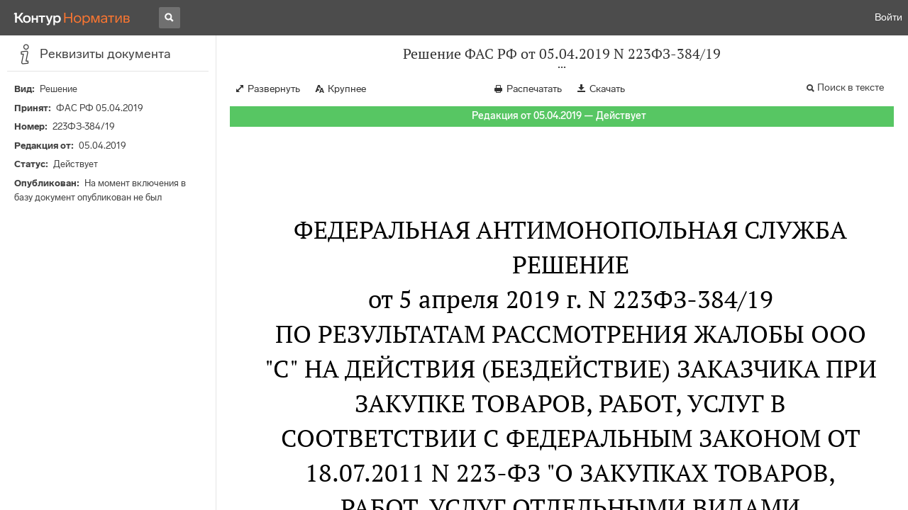

--- FILE ---
content_type: text/html; charset=utf-8
request_url: https://normativ.kontur.ru/document?moduleId=1&documentId=375230
body_size: 15757
content:


<!doctype html>
<html lang="ru" prefix="og: http://ogp.me/ns# article: http://ogp.me/ns/article#">
<head runat="server">
	<meta charset="utf-8">


<title>Решение ФАС РФ от 05.04.2019 N 223ФЗ-384/19 &mdash; Редакция от 05.04.2019 &mdash; Контур.Норматив</title>

	<meta name="description" content="Решение ФАС РФ от 05.04.2019 N 223ФЗ-384/19 о признании жалобы обоснованной: действия заказчика нарушают требования ч. 1 ст. 2 Федерального закона от 18.07.2011 N 223-ФЗ "О закупках товаров, работ, услуг отдельными видами юридических лиц" &mdash; Редакция от 05.04.2019 &mdash; с последними изменениями скачать на сайте Контур.Норматив" />

	<meta name="keywords" content="Решение ФАС РФ от 05.04.2019 N 223ФЗ-384/19"/>

	<link rel="canonical" href="https://normativ.kontur.ru/document?moduleId=1&documentId=375230" />

	<script type="application/ld+json">
		{  "@context": "http://schema.org",  "@type": "BreadcrumbList",  "itemListElement": [{"@type": "ListItem","position": 1,"item": {  "@id": "https://normativ.kontur.ru/?from=bc_fz",  "name": "Кодексы и Законы"}  }]}
	</script>


	<meta http-equiv="X-UA-Compatible" content="IE=edge">
	<meta name="viewport" content="width=device-width, initial-scale=1">

	
<script src="/theme/js/lib/sentry-7.106.1.min.js?550807483" crossorigin="anonymous"></script>
<script>
	Sentry.init({
		dsn: "https://1ba55aec74cf403a96b32cadeffe9d90@sentry.kontur.host/1023",
		environment: "prod",
		release: "561fedb94d34e223a46b1d0eb62981f07c373bd0",
		beforeSend: function(event) {
			event.fingerprint = ['{{ default }}', "prod"];

			return event;
		},
		tracesSampleRate: 0.1,
	});
	Sentry.setUser({
		id: null
	});
	Sentry.setTag("protocol", document.location.protocol);
	if (!Object.fromEntries) {
		Sentry.setTag("OldBrowser", "OldBrowser");
	}
</script>
	
<script src="https://metrika.kontur.ru/tracker/normativ.js"></script>
<script src="/theme/js/click-listener.js"></script>
<script>
	normativQueue = [];
	window.listenToClicks(function (trackData) {
		var action = [trackData.id, trackData.className, trackData.textContent].join(' ');
		normativQueue.push(['trackEvent', 'normativ-auto', action, null, JSON.stringify(trackData)]);
	});
</script>


	

<link rel="shortcut icon" type="image/x-icon" href="https://s.kontur.ru/common-v2/icons-products/normativ/favicon/favicon.ico">
<link rel="apple-touch-icon" sizes="120x120" href="/apple-touch-icon.png?v=3">
<link rel="icon" type="image/png" sizes="32x32" href="https://s.kontur.ru/common-v2/icons-products/normativ/favicon/normativ-favicon-32.png">
<link rel="icon" type="image/png" sizes="16x16" href="https://s.kontur.ru/common-v2/icons-products/normativ/favicon/normativ-favicon-16.png">

<link href="/theme/css/document.min.css?550807483" rel="stylesheet"/>
<link href="/theme/css/doc.min.css?550807483" rel="stylesheet"/>



<script type="text/javascript">
	(function() {
		var alreadyInited = window.currentAccountInfo != null;
		if (alreadyInited)
			return;

		var info = window.currentAccountInfo = {
			id: null,
			region: null,
			autoRegion: null,
			roles: "Guest",
			isExternUser: false,
			isDemoUser: false,
			isExpert: false,			
		};

		
	})();
</script>

	<script src="/theme/js/doc-page.min.js?550807483" type="text/javascript"></script>
	<script src="https://yastatic.net/es5-shims/0.0.2/es5-shims.min.js"></script>
	<script src="https://yastatic.net/share2/share.js"></script>

	

<script>
    var pageOptions = pageOptions || {};
    pageOptions.common = {"account":{"accountId":null,"portalUserId":null,"userName":null,"email":null,"newEmail":null,"emailApproved":null,"inn":null,"kpp":null,"phone":null,"orgName":null},"isFTest":false,"tokenInput":"\u003cinput name=\u0022__RequestVerificationToken\u0022 type=\u0022hidden\u0022 value=\u0022ppREMJ19AjZ4EZd68hZJWd8LCPXLCMZRGaHzH8zOPscp1QBoGo7Vkiw0DABwQwGkJkHlrbwLNHXiLkMeybajGlPo8paMA3WtBBgTgbSaWzVn0VIlO8DI7mcfsR2Y8HZtzfcAXg==\u0022 /\u003e"};
    window.microSessionId = "59a5bf5a-e803-4599-876a-c4fd105d76e0";
</script>
</head>
<body class="document   " id="document">
<div id="root"></div>
		<div id="OldBrowsersWarning" style="max-height: 66px;" data-tid="OldBrowsersWarning"></div>
<script>
	document.backendVersion =
		'561fedb94d34e223a46b1d0eb62981f07c373bd0';

	function mobileExpand() {
		var $body = $(document.body);
		if ($(window).width() < 800) {
			$body.addClass('is-mobile-view is-mobile-expanded');
			if ($body.hasClass('is-expanded')) {
				$body.removeClass('is-expanded').addClass('-is-expanded');
			}
		} else {
			$body.removeClass('is-mobile-view is-mobile-expanded');
			if ($body.hasClass('-is-expanded')) {
				$body.removeClass('-is-expanded').addClass('is-expanded');
			}
		}
	}

	mobileExpand();
	$(window).on('resize', mobileExpand);
</script>


<div class="l-main" id="document-area">
			<div class="l-aside">
				

<div class="sidebar" id="js-sidebar">
	<div class="sidebar-blocks">
			<div class="sidebar-block sidebar-info is-active" data-sidebar-block-type="info" style="bottom:0px;top:0px;">
				<div class="sidebar-block-title" data-clickable data-tid="SidebarBlockTitle">
					<span class="sidebar-block-title-icon">
						<span class="icon"></span>
					</span>
					<span class="sidebar-block-title-text">Реквизиты документа</span>
				</div>
				<div class="sidebar-block-content" id="js-sidebar-info-frame">
					

<div class="doc_info">
		<div class="doc_info-text dt-list_colon-separated">
			<dl><dt>Вид</dt><dd>Решение</dd>
<dt>Принят</dt><dd>ФАС РФ 05.04.2019</dd>
<dt>Номер</dt><dd>223ФЗ-384/19</dd>
<dt>Редакция от</dt><dd>05.04.2019</dd>
<dt>Статус</dt><dd>Действует</dd>
<dt>Опубликован</dt><dd>На момент включения в базу документ опубликован не был</dd>
</dl>
		</div>
</div>
				</div>
			</div>
	</div>
</div>

			</div>			
	<div class="l-content">
		<div class="doc_frame" id="js-doc-frame">
			<div class="doc_frame-scroll" id="js-doc-scroll-container">
				


<div class="l-container doc_header" id="js-doc-header">
	<div class="doc_header-wrapper">
		<div class="doc_header-container">
			<div class="doc_header-content">
				
<div class="doc_titlebar-wrapper">
	<div class="doc_titlebar" id="js-titlebar" data-clickable data-tid="DocTitlebar">
		<h1 class="doc_titlebar-title">Решение ФАС РФ от 05.04.2019 N 223ФЗ-384/19</h1>
			<div class="doc_titlebar-title-second">&quot;О признании жалобы обоснованной: действия заказчика нарушают требования ч. 1 ст. 2 Федерального закона от 18.07.2011 N 223-ФЗ &quot;О закупках товаров, работ, услуг отдельными видами юридических лиц&quot;&quot;</div>
			<div class="doc_titlebar-toggle"></div>
	</div>
</div>

				<div class="doc_toolbar-wrapper">
	<div class="doc_toolbar" id="js-doc-page-toolbar"></div>
</div>
				




	<div class="rev_info-wrapper">
		<div class="rev_info rev_info--current" id="js-revisions-info">
			<div class="rev_info-status" id="js-revisions-status" data-status="Actual" data-status-type="General"><b>Редакция от 05.04.2019 &mdash; Действует</b></div>
		</div>
	</div>
			</div>
		</div>
	</div>
</div>
				<div class="l-container doc_frame-container" id="js-doc-frame-container">
					<div class="doc_container fs-smaller" id="js-doc-container">
						<div class="doc_frame-page doc_frame-page--fst is-in-viewport" >
								<div class="doc_text lmml-1" id="js-doc-text">
										<div class="doc_text_part" id="js-doc-text-part">
											<div class="doc_text_part-content" id="js-doc-text-content-part" >
												<P class="dt-p" data-wi="0"><A NAME="l0"></A></P><H2 style="text-align: center" data-wi="0">ФЕДЕРАЛЬНАЯ АНТИМОНОПОЛЬНАЯ СЛУЖБА</H2><H2 style="text-align: center" data-wi="3">РЕШЕНИЕ <BR>от 5 апреля 2019 г. N 223ФЗ-384/19</H2><H2 style="text-align: center" data-wi="11">ПО РЕЗУЛЬТАТАМ РАССМОТРЕНИЯ ЖАЛОБЫ ООО &quot;С&quot; НА ДЕЙСТВИЯ (БЕЗДЕЙСТВИЕ) ЗАКАЗЧИКА ПРИ ЗАКУПКЕ ТОВАРОВ, РАБОТ, УСЛУГ В СООТВЕТСТВИИ С ФЕДЕРАЛЬНЫМ ЗАКОНОМ ОТ 18.07.2011 N 223-ФЗ &quot;О ЗАКУПКАХ ТОВАРОВ, РАБОТ, УСЛУГ ОТДЕЛЬНЫМИ ВИДАМИ ЮРИДИЧЕСКИХ ЛИЦ&quot;</H2><P class="dt-p" data-wi="44">Комиссия Федеральной антимонопольной службы по контролю в сфере закупок в составе:</P><P class="dt-p" data-wi="55">ведущего заседание Комиссии - заместителя начальника Управления контроля размещения государственного заказа Трутневой В.Ю.,<A NAME="l1"></A></P><P class="dt-p" data-wi="68">членов комиссии:</P><P class="dt-p" data-wi="70">заместителя начальника отдела проверок Управления контроля размещения государственного заказа Авдаляна А.В.,</P><P class="dt-p" data-wi="81">заместителя начальника отдела проверок Управления контроля размещения государственного заказа Гордюшкиной М.В.,</P><P class="dt-p" data-wi="92">заместителя начальника правового отдела Управления контроля размещения государственного заказа Прокофьевой Е.Д., (далее - Комиссия ФАС России),</P><P class="dt-p" data-wi="108">при участии представителей:<A NAME="l31"></A></P><P class="dt-p" data-wi="111">ООО &quot;С&quot;: Л. (доверенность от 03.04.2019 N 12),</P><P class="dt-p" data-wi="120">ПАО &quot;Т&quot;: С. (доверенность от 15.03.2017 N 94), С. (доверенность от 15.03.2017 N 94),<A NAME="l2"></A></P><P class="dt-p" data-wi="135">рассмотрев жалобу ООО &quot;С&quot; (далее - Заявитель) б/д б/н на действия (бездействие) заказчика ПАО &quot;Т&quot; при проведении конкурса в электронной форме на право заключения договора на поставку водного транспорта (катера рабочие) (извещение N 31907458295) в соответствии со <A HREF="/document?moduleId=1&amp;documentId=327366#l969" class="a" TARGET="_blank">статьей 18.1</A> Федерального закона от 26.07.2006 N 135-ФЗ &quot;О защите конкуренции&quot; (далее - Закон о защите конкуренции),</P><span class="dt-b"></span><P ALIGN=center data-wi="189">установила:</P><span class="dt-b"></span><P class="dt-p" data-wi="190">В ФАС России поступила жалоба ООО &quot;С&quot; (далее - Заявитель) б/д б/н на действия (бездействие) заказчика ПАО &quot;Т&quot; (далее - Заказчик) при проведении конкурса в электронной форме на право заключения договора на поставку водного транспорта (катера рабочие) (извещение N 31907458295) (далее - Конкурс, Жалоба).<A NAME="l3"></A></P><P class="dt-p" data-wi="234">Федеральный закон от 18.07.2011 N 223-ФЗ &quot;О закупках товаров, работ, услуг отдельными видами юридических лиц&quot; (далее - Закон о закупках) устанавливает общие принципы закупки товаров, работ, услуг и основные требования к закупке товаров, работ, услуг юридическими лицами, указанными в <A HREF="/document?moduleId=1&amp;documentId=325632#l5" class="a" TARGET="_blank">части 2</A> статьи 1 Закона о закупках.<A NAME="l32"></A></P><P class="dt-p" data-wi="280">Согласно <A HREF="/document?moduleId=1&amp;documentId=325632#l141" class="a" TARGET="_blank">части 1</A> статьи 2 Закона о закупках при закупке товаров, работ, услуг заказчики руководствуются <A HREF="/document?moduleId=1&amp;documentId=2672#l0" class="a" TARGET="_blank">Конституцией</A> Российской Федерации, Гражданским <A HREF="/document?moduleId=1&amp;documentId=325810#l0" class="a" TARGET="_blank">кодексом</A> Российской Федерации, Законом о закупках, другими федеральными законами, а также принятыми в соответствии с ними и утвержденными с учетом положений <A HREF="/document?moduleId=1&amp;documentId=325632#l333" class="a" TARGET="_blank">части 3</A> статьи 2 Закона о закупках правовыми актами, регламентирующими правила закупки.<A NAME="l4"></A></P><P class="dt-p" data-wi="332">В соответствии с <A HREF="/document?moduleId=1&amp;documentId=327366#l1257" class="a" TARGET="_blank">пунктом 1</A> части 1 статьи 18.1 Закона о защите конкуренции по правилам статьи 18.1 Закона о защите конкуренции антимонопольный орган рассматривает жалобы на действия (бездействие) юридического лица, организатора торгов, оператора электронной площадки, конкурсной комиссии или аукционной комиссии при организации и проведении торгов, заключении договоров по результатам торгов либо в случае, если торги, проведение которых является обязательным в соответствии с законодательством Российской Федерации, признаны несостоявшимися, а также при организации и проведении закупок в соответствии с <A HREF="/document?moduleId=1&amp;documentId=325632#l0" class="a" TARGET="_blank">Законом</A> о закупках.<A NAME="l33"></A><A NAME="l5"></A></P><P class="dt-p" data-wi="412">При этом в соответствии с <A HREF="/document?moduleId=1&amp;documentId=327366#l985" class="a" TARGET="_blank">частью 17</A> статьи 18.1 Закона о защите конкуренции при рассмотрении жалобы по существу комиссия антимонопольного органа рассматривает обжалуемые акты и (или) действия (бездействие) организатора торгов, оператора электронной площадки, конкурсной или аукционной комиссии, уполномоченного органа и (или) организации, осуществляющей эксплуатацию сетей.<A NAME="l34"></A><A NAME="l6"></A></P><P class="dt-p" data-wi="457">Закупочная деятельность Заказчика регламентируется Положением о закупке товаров, работ, услуг ПАО &quot;Т&quot;, утвержденным решением Совета директоров ПАО &quot;Т&quot; от 14.09.2016 (протокол N 16) (далее - Положение о закупке).</P><P class="dt-p" data-wi="486">В соответствии с <A HREF="/document?moduleId=1&amp;documentId=325632#l157" class="a" TARGET="_blank">частью 5</A> статьи 4 Закона о закупках при осуществлении закупки, за исключением закупки у единственного поставщика (исполнителя, подрядчика) и конкурентной закупки, осуществляемой закрытым способом, в единой информационной системе размещаются информация о закупке, в том числе извещение об осуществлении конкурентной закупки, документация о конкурентной закупке, за исключением запроса котировок, проект договора, являющийся неотъемлемой частью извещения об осуществлении конкурентной закупки и документации о конкурентной закупке, изменения, внесенные в эти извещение и документацию, разъяснения этой документации, протоколы, составляемые в ходе осуществления закупки, итоговый протокол, а также иная информация, размещение которой в единой информационной системе предусмотрено настоящим Федеральным законом и положением о закупке, за исключением случаев, предусмотренных частями <A HREF="/document?moduleId=1&amp;documentId=325632#l153" class="a" TARGET="_blank">15</A> и <A HREF="/document?moduleId=1&amp;documentId=325632#l353" class="a" TARGET="_blank">16</A> статьи 4 Закона о закупках.<A NAME="l35"></A><A NAME="l7"></A><A NAME="l36"></A><A NAME="l8"></A></P><P class="dt-p" data-wi="601">В соответствии с извещениями об осуществлении закупок, документацией о закупках, протоколами, составленными при определении поставщика (подрядчика, исполнителя):</P><P class="dt-p dt-m1" data-wi="618"><span class="dt-m">1.</span> Извещения о проведении Конкурса, закупочная документация (далее - Извещение, Документация) размещены в ЕИС - 28.01.2019;</P><P class="dt-p dt-m1" data-wi="634"><span class="dt-m">2.</span> Дата окончания подачи заявок - 15.02.2019</P><P class="dt-p dt-m1" data-wi="641"><span class="dt-m">3.</span> Дата рассмотрения заявок - 18.02.2019;</P><P class="dt-p dt-m1" data-wi="647"><span class="dt-m">4.</span> Дата подведения итогов Конкурса - 20.03.2019;<A NAME="l37"></A></P><P class="dt-p dt-m1" data-wi="654"><span class="dt-m">5.</span> на участие в Конкурсе подано 8 заявок, признанные соответствующими требованиям Документации.</P><P class="dt-p" data-wi="666">В ходе заседания 04.04.2019 Комиссией ФАС России в целях полного и всестороннего рассмотрения жалобы Заявителя объявлен перерыв до 05.04.2019.<A NAME="l9"></A></P><P class="dt-p" data-wi="685"><A HREF="/document?moduleId=1&amp;documentId=325632#l198" class="a" TARGET="_blank">Частью 10</A> статьи 3 Закона о закупках предусмотрен ряд случаев, позволяющих участникам закупок обжаловать в антимонопольный орган в порядке, установленном таким органом, действия (бездействие) заказчика при закупках товаров, работ, услуг, в том числе осуществление заказчиком закупки с нарушением требований настоящего Федерального закона и (или) порядка подготовки и (или) осуществления закупки, содержащегося в утвержденном и размещенном в единой информационной системе положении о закупке такого заказчика.<A NAME="l38"></A></P><P class="dt-p" data-wi="749">Из Жалобы следует, что при проведении Конкурса Заказчиком нарушены положения <A HREF="/document?moduleId=1&amp;documentId=325632#l0" class="a" TARGET="_blank">Закона</A> о закупках, а именно Заказчиком ненадлежащим образом проведена оценка заявки Заявителя по критерию &quot;Надежность и репутация участников конкурса&quot;.<A NAME="l10"></A></P><P class="dt-p" data-wi="779">Представители Заказчика с доводом Жалобы не согласились и сообщили, что при проведении Конкурса Заказчик действовал в соответствии с требованиями законодательства Российской Федерации, Положением о закупке и Документацией.</P><P class="dt-p" data-wi="806">Комиссией ФАС России установлено, что Жалоба Заявителя содержит основания, предусмотренные <A HREF="/document?moduleId=1&amp;documentId=325632#l198" class="a" TARGET="_blank">частью 10</A> статьи 3 Закона о закупках, следовательно, подлежит рассмотрению в порядке <A HREF="/document?moduleId=1&amp;documentId=327366#l969" class="a" TARGET="_blank">статьи 18.1</A> Закона о защите конкуренции.<A NAME="l39"></A></P><P class="dt-p" data-wi="834">Рассмотрев представленные материалы, выслушав пояснения представителей Заявителя, Заказчика, Комиссия ФАС России установила следующее.<A NAME="l11"></A></P><P class="dt-p dt-m1" data-wi="847"><span class="dt-m">1.</span> Согласно доводу Жалобы Заказчиком ненадлежащим образом проведена оценка заявки Заявителя по критерию &quot;Надежность и репутация участников конкурса&quot;.</P><P class="dt-p" data-wi="866"><A HREF="/document?moduleId=1&amp;documentId=325632#l189" class="a" TARGET="_blank">Часть 6</A> статьи 3 Закона о закупках регламентирует, что заказчик определяет требования к участникам закупки в соответствии с положением о закупке, при этом не допускается предъявлять к участникам закупки, к закупаемым товарам, работам, услугам, а также к условиям исполнения договора требования и осуществлять оценку и сопоставление заявок на участие в закупке по критериям и в порядке, которые не указаны в документации о закупке. Требования, предъявляемые к участникам закупки, к закупаемым товарам, работам, услугам, а также к условиям исполнения договора, критерии и порядок оценки и сопоставления заявок на участие в закупке, установленные заказчиком, применяются в равной степени ко всем участникам закупки, к предлагаемым ими товарам, работам, услугам, к условиям исполнения договора.<A NAME="l12"></A><A NAME="l40"></A></P><P class="dt-p" data-wi="976">Согласно пунктам <A HREF="/document?moduleId=1&amp;documentId=325632#l638" class="a" TARGET="_blank">13</A>, <A HREF="/document?moduleId=1&amp;documentId=325632#l638" class="a" TARGET="_blank">14</A> части 10 статьи 4 Закона о закупках, в документации о конкурентной закупке должны быть указаны, в том числе критерии оценки и сопоставления заявок на участие в такой закупке, а также порядок оценки и сопоставления заявок на участие в такой закупке.<A NAME="l13"></A></P><P class="dt-p" data-wi="1021">В соответствии с пунктом 13 Инструкции для участника закупки, оценка и сопоставление заявок на участие в закупке осуществляются в соответствии с критериями, установленными порядком оценки, являющимся неотъемлемой частью Документации.</P><P class="dt-p" data-wi="1050">Согласно пункту 1.4 порядка и критериев оценки и сопоставления заявок на участие в закупке, оценка квалификационно-технической части участников закупки проводится, в том числе, по критерию &quot;Надежность и репутация участников закупки (Лист оценки N 2.6, 6)&quot;.<A NAME="l41"></A><A NAME="l14"></A></P><P class="dt-p" data-wi="1086">В соответствии с листом оценки N 2.6, для оценки и сопоставлении заявок, поданных на участие в закупке, Заказчиком установлены следующие подкритерии:</P><P class="dt-p" data-wi="1107">- Наличие неудовлетворенных претензионных требований от ПАО &quot;Т&quot; и ОСТ;</P><P class="dt-p" data-wi="1117">- Объем неудовлетворенных претензионных требований. Отношение стоимости поставок/работ с ПАО &quot;Т&quot; и ОСТ (среднеарифм. знач. за последние 3 отчетных периода, в рублях) к сумме неудовлетворенных претензионных требований (в рублях). При оценке проводимой экспертной комиссией ОСТ: Объем неудовлетворенных претензионных требований. Отношение стоимости поставок/работ с ОСТ - организатором закупки (среднеарифм. знач. за последние 3 отчетных периода, в рублях) к сумме неудовлетворенных претензионных требований (в рублях);<A NAME="l15"></A></P><P class="dt-p" data-wi="1180">- Наличие вступивших в законную силу неисполненных судебных решений об удовлетворении (в полном объеме, частично) исковых требований (имущественного или неимущественного характера), по которым участник закупки выступал ответчиком перед ПАО &quot;Т&quot; либо ОСТ.<A NAME="l42"></A></P><P class="dt-p" data-wi="1212">За наличие у участника соответствующих неудовлетворенных претензионных требований из общего количества присвоенных баллов вычитается определенное листом оценки N 2.6 количество баллов.<A NAME="l16"></A></P><P class="dt-p" data-wi="1233">Вместе с тем, указанный порядок оценки не может быть применен в равной степени к участникам закупки, поскольку участник закупки, имеющий соответствующие неудовлетворенные претензионные требования с иным хозяйствующим субъектом (например, ОАО &quot;Р&quot;, ПАО &quot;Г&quot;, ПАО &quot;РО&quot; и др.), будет оценен без применения вышеуказанной таблицы, что не позволяет Заказчику выявить лучшее предложение среди участников закупки.<A NAME="l43"></A></P><P class="dt-p" data-wi="1288">Таким образом, в нарушение пунктов <A HREF="/document?moduleId=1&amp;documentId=325632#l638" class="a" TARGET="_blank">13</A>, <A HREF="/document?moduleId=1&amp;documentId=325632#l638" class="a" TARGET="_blank">14</A> части 10 статьи 4 Закона о закупках, Заказчиком в Документациях не установлены надлежащим образом критерии оценки и порядок оценки.<A NAME="l17"></A></P><P class="dt-p" data-wi="1315">Учитывая изложенное, Комиссия ФАС России приходит к выводу, что действия Заказчика, ненадлежащим образом установившего порядок и критерии оценки заявок участников закупки, который не позволяет присвоить участникам закупки максимальное количество баллов, а также оценившего заявку Заявителя по указанному критерию оценки, нарушают <A HREF="/document?moduleId=1&amp;documentId=325632#l189" class="a" TARGET="_blank">часть 6</A> статьи 3, пункты <A HREF="/document?moduleId=1&amp;documentId=325632#l638" class="a" TARGET="_blank">13</A>, <A HREF="/document?moduleId=1&amp;documentId=325632#l638" class="a" TARGET="_blank">14</A> части 10 статьи 4 Закона о закупках, что содержит признаки состава административного правонарушения, ответственность за совершение которого предусмотрена частью <A HREF="/document?moduleId=1&amp;documentId=332218#l11762" class="a" TARGET="_blank">7</A>, <A HREF="/document?moduleId=1&amp;documentId=332218#l11789" class="a" TARGET="_blank">8</A> статьи 7.32.3 Кодекса Российской Федерации об административных правонарушениях.<A NAME="l44"></A><A NAME="l18"></A></P><P class="dt-p" data-wi="1393">Вместе с тем, Комиссией ФАС России установлено, что выявленные нарушения на итоги проведения Конкурса не повлияли, поскольку при пересчете итогового рейтинга заявок участников Конкурса без учета показателя &quot;Надежность и репутация участников закупки&quot; итоговый рейтинг заявок не меняется.</P><P class="dt-p" data-wi="1430">При этом предметом обжалования являются, согласно Жалобам Заявителя, действия Заказчика, выразившиеся, в неправомерном осуществлении и проведении Заказчиком закупки с нарушением требований Закона о закупках, что является основанием обращения в ФАС России, закрепленным в <A HREF="/document?moduleId=1&amp;documentId=325632#l45" class="a" TARGET="_blank">пункте 1</A> части 10 статьи 3 Закона о закупках, в соответствии с которым антимонопольный орган осуществляет контроль за соблюдением Закона о закупках.<A NAME="l45"></A><A NAME="l19"></A></P><P class="dt-p" data-wi="1485">На основании изложенного, Комиссией ФАС России выявлены следующие нарушения.</P><P class="dt-p dt-m1" data-wi="1494"><span class="dt-m">2.</span> В соответствии с пунктами 9.1.7 - 9.1.11 Инструкций для участника установлены, в том числе, следующие требования к участникам закупки об:</P><P class="dt-p dt-m2" data-wi="1515"><span class="dt-m">1)</span> отсутствии договоров, расторгнутых в течение 2-х лет с ПАО &quot;Т&quot; или организацией системы &quot;Т&quot;;<A NAME="l46"></A></P><P class="dt-p dt-m2" data-wi="1531"><span class="dt-m">2)</span> отсутствии в течение 2-х лет не предусмотренного договором письменного отказа со стороны участника закупки от исполнения обязательств по договору, заключенному с ПАО &quot;Т&quot; или организацией системы &quot;Т&quot;;<A NAME="l20"></A></P><P class="dt-p dt-m2" data-wi="1560"><span class="dt-m">3)</span> отсутствии у участника закупки перед ПАО &quot;Т&quot; либо организацией системы &quot;Т&quot; неисполненных просроченных более 30 дней договорных обязательств;</P><P class="dt-p dt-m2" data-wi="1579"><span class="dt-m">4)</span> отсутствии вступивших в законную силу неисполненных судебных решений об удовлетворении исковых требований, по которым участник закупки выступал ответчиком перед ПАО &quot;Т&quot; либо организацией системы &quot;Т&quot;.<A NAME="l47"></A></P><P class="dt-p" data-wi="1606">Вместе с тем, Комиссия ФАС России, изучив требования Документации, пришла к выводу, что указанные требования к участникам закупки являются излишними, поскольку соответствие участника закупки вышеназванным требованиям не влияет на возможность надлежащего исполнения таким участником обязательств по договору, заключаемому по результатам закупки.<A NAME="l21"></A></P><P class="dt-p" data-wi="1647">Кроме того, указанные требования не могут быть применены в равной степени к участникам закупки, поскольку участник закупки, имеющий соответствующие факты ненадлежащего исполнения обязательств по договорам, заключаемым с иным хозяйствующим субъектом (например ОАО &quot;Р&quot;, ПАО &quot;Г&quot;, ПАО &quot;АО&quot; и др.), может быть допущен к участию в закупке, в то время, как участник, имеющий соответствующие факты ненадлежащего исполнения обязательств по договорам, заключаемым с Заказчиком, подлежит отклонению.<A NAME="l48"></A><A NAME="l22"></A></P><P class="dt-p" data-wi="1713">Таким образом, действия Заказчика, установившего указанные положения Документации, ограничивают количество участников закупки, противоречат <A HREF="/document?moduleId=1&amp;documentId=325632#l27" class="a" TARGET="_blank">пункту 2</A> части 1 статьи 3 Закона о закупках, пункту 3.3 Положения о закупке и нарушают требования <A HREF="/document?moduleId=1&amp;documentId=325632#l141" class="a" TARGET="_blank">части 1</A> статьи 2 Закона о закупках.<A NAME="l49"></A></P><P class="dt-p dt-m1" data-wi="1750"><span class="dt-m">3.</span> В соответствии с пунктом 28 Извещения об осуществлении закупки, Заказчик вправе осуществить проверку всех участников закупки, с выездом в места их базирования, на предмет организационной и профессионально-технической готовности с оформлением соответствующих актов проверки до момента выбора победителя закупки.<A NAME="l23"></A></P><P class="dt-p" data-wi="1789">Вместе с тем, возможность участия в Конкурсе с учетом указанного положения Документации зависит от волеизъявления Заказчика, а также применение Заказчиком права осуществлять выездные проверки может применяться не в равной степени к участникам закупки, что ограничивает количество участников Конкурса.<A NAME="l50"></A></P><P class="dt-p" data-wi="1827">Кроме того, в Положении о закупке и Документации не установлен порядок проведения указанных проверок, что ставит возможность проведения или не проведения выездной проверки в отношении конкретного участника Конкурса в зависимость от решения Заказчика, которое может быть различным в отношении разных участников.<A NAME="l24"></A></P><P class="dt-p" data-wi="1868">Вместе с тем, препятствование участников осуществлению выездной проверки является основанием для отклонения заявок участников Конкурса. При этом, законодательством не установлена обязанность участника Конкурса допускать представителей Заказчика на территорию своей организации, а отказ в таком допуске не является подтверждением предоставления участником в составе заявки документов, содержащих недостоверную информацию.<A NAME="l51"></A><A NAME="l25"></A></P><P class="dt-p" data-wi="1915">Таким образом, действия Заказчика, установившего указанные положения Документации, ограничивают количество участников закупки, противоречат <A HREF="/document?moduleId=1&amp;documentId=325632#l27" class="a" TARGET="_blank">пункту 2</A> части 1 статьи 3 Закона о закупках, пункту 3.3 Положения о закупке и нарушают требования <A HREF="/document?moduleId=1&amp;documentId=325632#l141" class="a" TARGET="_blank">части 1</A> статьи 2 Закона о закупках.</P><P class="dt-p dt-m1" data-wi="1952"><span class="dt-m">4.</span> В соответствии с пунктом 15.6 Инструкций для участника закупки, победитель закупки обязан не позднее 3 (трех) рабочих дней со дня размещения в ЕИС итогового протокола, составленного по результатам закупки, предоставить в адрес организатора закупки сведения в отношении всей цепочки собственников участника закупки, включая бенефициаров (в том числе, конечных владельцев - физических лиц), а также о лицах, входящих в его органы по форме 10 &quot;Форма представления сведений о цепочке собственников, включая конечных, (в том числе бенефициаров), а также о лицах, входящих в органы участника закупки&quot;.<A NAME="l26"></A></P><P class="dt-p" data-wi="2038">При этом, в случае если участником Конкурса, с которым принято решение заключить договор, или его совладельцем является акционерное общество, акции которого свободно торгуются на рынке ценных бумаг, предоставление актуальных сведений в отношении всей цепочки собственников, включая бенефициаров (в том числе конечных), и о составе исполнительных органов, с подтверждением соответствующих документов, не представляется возможным, поскольку присутствует вероятность непредсказуемых изменений держателей акций.<A NAME="l52"></A><A NAME="l27"></A></P><P class="dt-p" data-wi="2098">Кроме того, представление сведений о своих владельцах, включая конечных бенефициаров, до заключения договора по итогам проведения закупки не влияет на исполнение обязательств по договору, а также не является подтверждением надлежащего исполнения обязательств по договору, заключаемому по результатам закупки.<A NAME="l53"></A></P><P class="dt-p" data-wi="2136">Таким образом, действия Заказчика, установившего указанные положения Документации, ограничивают количество участников закупки, противоречат <A HREF="/document?moduleId=1&amp;documentId=325632#l27" class="a" TARGET="_blank">пункту 2</A> части 1 статьи 3 Закона о закупках, пункту 3.3 Положения о закупке и нарушают требования <A HREF="/document?moduleId=1&amp;documentId=325632#l141" class="a" TARGET="_blank">части 1</A> статьи 2 Закона о закупках.<A NAME="l28"></A></P><P class="dt-p" data-wi="2173">Таким образом, в соответствии с <A HREF="/document?moduleId=1&amp;documentId=327366#l986" class="a" TARGET="_blank">частью 20</A> статьи 18.1 Закона о защите конкуренции, Комиссией ФАС России установлены иные не являющиеся предметом обжалования нарушения <A HREF="/document?moduleId=1&amp;documentId=325632#l0" class="a" TARGET="_blank">Закона</A> о закупках, в связи с чем принимает решение о необходимости выдачи предписания, направленного на устранение выявленных нарушений.<A NAME="l54"></A></P><P class="dt-p" data-wi="2214">На основании вышеизложенного и в соответствии с частями <A HREF="/document?moduleId=1&amp;documentId=327366#l985" class="a" TARGET="_blank">17</A>, <A HREF="/document?moduleId=1&amp;documentId=327366#l986" class="a" TARGET="_blank">20</A> статьи 18.1 Закона о защите конкуренции Комиссия ФАС России</P><span class="dt-b"></span><P ALIGN=center data-wi="2234">решила:</P><span class="dt-b"></span><P class="dt-p dt-m1" data-wi="2235"><span class="dt-m">1.</span> Признать жалобы ООО &quot;С&quot; (ИНН: &lt;...&gt;, ОГРН: &lt;...&gt;) б/д б/н на действия (бездействие) заказчика ПАО &quot;Т&quot; (ИНН: &lt;...&gt;, ОГРН: &lt;...&gt;) при проведении конкурса в электронной форме на право заключения договора на поставку водного транспорта (катера рабочие) (извещение N 31907458295) обоснованной.<A NAME="l29"></A></P><P class="dt-p dt-m1" data-wi="2280"><span class="dt-m">2.</span> Признать ПАО &quot;Т&quot; нарушившим <A HREF="/document?moduleId=1&amp;documentId=325632#l141" class="a" TARGET="_blank">часть 1</A> статьи 2, <A HREF="/document?moduleId=1&amp;documentId=325632#l189" class="a" TARGET="_blank">части 6</A> статьи 3, пункты <A HREF="/document?moduleId=1&amp;documentId=325632#l638" class="a" TARGET="_blank">13</A>, <A HREF="/document?moduleId=1&amp;documentId=325632#l638" class="a" TARGET="_blank">14</A> части 10 статьи 4 Федерального закона от 18.07.2011 N 223-ФЗ &quot;О закупках товаров, работ, услуг отдельными видами юридических лиц&quot;.</P><P class="dt-p dt-m1" data-wi="2317"><span class="dt-m">3.</span> Выдать ПАО &quot;Т&quot; обязательное к исполнению предписание, направленное на устранение выявленных нарушений, в соответствии с принятым решением от 05.04.2019 N 223ФЗ-384/19.<A NAME="l55"></A></P><P class="dt-p dt-m1" data-wi="2339"><span class="dt-m">4.</span> Передать соответствующему должностному лицу Управления контроля размещения государственного заказа ФАС России материалы дела от 05.04.2019 N 223ФЗ-384/19 для рассмотрения вопроса о возбуждении дела об административном правонарушении.<A NAME="l30"></A></P><P class="dt-p" data-wi="2366">Решение может быть обжаловано в арбитражный суд в течение трех месяцев со дня его вынесения.</P><span class="dt-b"></span><P ALIGN=right data-wi="2381"><I>Ведущий заседание Комиссии</I> <BR><I>ФАС России</I> <BR><I>В.Ю. ТРУТНЕВА</I></P><span class="dt-b"></span><P ALIGN=right data-wi="2388"><I>Члены Комиссии</I> <BR><I>ФАС России</I> <BR><I>А.В. АВДАЛЯН</I> <BR><I>М.В. ГОРДЮШКИНА</I> <BR><I>Е.Д. ПРОКОФЬЕВА</I> <BR><I>Х.В. ЦАКОЕВ</I></P>
											</div>
										</div>
								</div>
						</div>
					</div>
				</div>
			</div>
					<div class="hidden-container">
						<div class="selection-popup js-selection-popup hide" id="js-selection-popup">
							<div class="selection-popup-container">
								<button id="js-selection-print-btn" class="selection-popup-link">
									<span class="ficon">&#xe010;</span>
									Напечатать
								</button>
								<button id="js-selection-download-btn" class="selection-popup-link">
									<span class="ficon">&#xe015;</span>
									Скачать
								</button>
								<button id="js-selection-share-btn" class="selection-popup-link">
									<span class="ficon">&#xe062;</span>
									Поделиться ссылкой
								</button>
							</div>
							<span class="selection-popup-close" id="js-selection-popup-close" data-clickable data-tid="SelectionPopupClose"></span>
							<span class="selection-popup-arrow"><span class="selection-popup-arrow-inner"></span></span>
							<button class="selection-popup-stub"></button>
						</div>
					</div>
					<div id="infoPlaceRoot"></div>	
		</div>
	</div>
</div>

<iframe id="js-doc-download-frame" name="js-doc-download-frame" width="1" height="1" frameborder="0" src="" style="position:absolute;top:-1000px;left:-1000px;z-index:-1000;"></iframe>

<script>
	var pageOptions = pageOptions || {};

	pageOptions.documentUrl = "/document";
	pageOptions.rawSearchQuery = null, //что искать в документе

	(function(pageOptions) {
		var loadedAt = new Date().getTime();
		var options = {
			accountId:
				0,
			hasApprovedEmail:
				false,
			mailService: null,
			
			moduleId: 1,
			documentId: 375230,			
			baseTitle: "Решение ФАС РФ от 05.04.2019 N 223ФЗ-384/19",

			downloadUrl: '/rtf?moduleId=1&documentId=375230', //ссылка на скачивание
			isAttachmentAccessible: true,			
			isPrintable: true,
			printPageTitle: "Решение ФАС РФ от 05.04.2019 N 223ФЗ-384/19",
			
			isFavoritesAvailable: true,
			isAuthenticated: false,
			isInFavorites: false,
			favoritesUrl: "/personal/favourites",
			isPaidUser: false,
			
			hasContents: false,
			hasBookmarks: false,
			hasRevisions: false,
			hasRecommendations: false,
			hasLinkedDocuments: false,
			needRelated: true,
			fontSize: 'small',
			hideChangeFontButton: false,
			hasDiff: false,

			contentsJSON: [],
			revisionsJSON: prepareServerData([{"moduleId":1,"documentId":375230,"date":"2019-04-05T00:00:00+03:00","entryDate":null,"status":0,"hasEntryDate":false}]),			
			isNewForm: false,
			recommendationId: '00000000-0000-0000-0000-000000000000',
			recommendationsJSON: {},
			linkedDocumentsJSON: {},
			isCodex: false,
			successfullSearchLogUrl: "/search-in-document/log-search-in-text",

			queryFormsUrl: '/search-in-document/get-forms-of-words',

			orderUrl: '/tariff?returnUrl=%2Fdocument%3FmoduleId%3D1%26documentId%3D375230',

			isDocumentAccessible: true,

			needShowFavoritesNotificationOnSave: false,
			setUserPerformedFavoritesNotificationTargetActionUrl: '/write-or-update-current-account-flag?flagName=UserPerformedTargetActionInFavoritesNotification&flagValue=True',
			homeUrl: "https://normativ.kontur.ru/",
			loadedAt: loadedAt,

			wallpapers: {
				clientEvents: {
					category:
						"Document",
					actions: {
						showAllWallpaper: "ShowAllWallpaper"
					}
				}
			},
			sharedFragment: {"firstWordIndex":0,"lastWordIndex":0,"isEmpty":true},
			generateSharedFragmentLink: '/generate-link',
			textHash: "B9ED9AECD2217D73640052BC866CF604",
			saveBookmarkUrl: undefined,
			deleteBookmarkUrl: undefined,
			bookmarksJSON: [],
			tutorials: {
				"showBookmarksTutorial": false,
				"showAddDocumentToFavoritesTutorial": false
			},
			bookmarksTutorialShownUrl: undefined,

			disableTutorials: false,

			isLargeDoc: false
		};

		var cEvents = {
			//параметры для клиентских событий
			category: "Document",
			disabledDocumentCategory: "DisabledDocument",			
			actions: {
				save: 'SaveDocument',
				print: 'PrintDocument',
				createLink: 'CreateLink',
				rangeSelected: 'RangeSelected',
				clickPrintForm: 'ClickPrintForm',
				saveForm: 'SavePrintForm',
				showForm: 'ShowPrintForm',
				showFormManual: 'ShowFormManual',
				enterFormManual: 'EnterFormManual',
				toFavourite: 'AddDocumentToFavourite',
				openDocumentRevisions: 'OpenDocumentRevisions',
				showInfo: 'OpenDocumentInfo',
				showBookmarkManual: 'ShowAllMark',
				expandHeader: 'ExpandHeader',
				collapseHeader: 'CollapseHeader',
				enterFavourite: 'EnterFavourite',
				promoBlockClick: 'PromoBlockClick',
				returnMain: 'ReturnMain',
				changeTypeSize: 'ChangeTypeSize',
				searchInDocument: 'SearchInDocument',
				textSelected: 'RangeSelected',
				textDeselected: 'RangeDeselected',
				selectionRightClick: 'RangeRightClick',
				disabledSaveDocument: 'DisabledSaveDocument',
				disabledSavePrintForm: 'DisabledSavePrintForm',
				disabledRevisionOpen: 'DisabledRevisionOpen',
				showKbk: 'ShowAllKbk',
				enterNextKbk: 'EnterNextKbk',
				sandwichMenu: 'SandwichMenu',
				searchAnotherDocFocus: 'SearchAnotherDocFocus',
				searchAnotherDoc: 'SearchAnotherDoc',
				recommendationClick: 'RecommendationClick',
				recommendationDelivery: 'RecommendationDelivery',
				recommendationListShow: 'RecommendationListShow',
				linkedDocumentsExpand: 'LinkedDocumentsExpand',
				linkedDocumentsClick: 'LinkedDocumentsClick',
				adsFooterShow: 'AdsFooterShow',
				adsFooterClick: 'AdsFooterClick',
				adsFooterClose: 'AdsFooterClose',
				createMark: 'CreateMark',
				correctMark: 'CorrectMark',
				deleteMark: 'DeleteMark',
				enterMark: 'EnterMark',
				tutorialShow: 'TutorialShow',
				tutorialClick: 'TutorialClick',
				tutorialClose: 'TutorialClose',
				shareLink: 'ShareLink',
				anchorNameClick: 'AnchorNameClick',
				linksDocumentsExpand: 'LinksDocumentsExpand',
				linksDocumentsClick: 'LinksDocumentsClick',
				linksDocumentsShown: 'LinksDocumentsShown',				
				updWarningShown: "UpdWarningShown",
				valueMethShown: "ValueMethShown",
				valueMethClose: "ValueMethClose",
				valueMethSent: "ValueMethSent",
				valueMethMistake: "ValueMethMistake",
				valueMethCatClick: "ValueMethCatClick",
				chooseRevision: "ChooseRevision",
				showChanges: "ShowChanges",
				showComparison: "ShowComparison"
			}
		};

		var gaEvents = {
			//параметры для событий гугл аналитикса
			category: 'document',
			categories: {
				methodic: 'methodics'
			},
			actions: {
				searchEnter: 'search_enter',
				searchButton: 'search_button',
				searchNextClick: 'search_next',
				searchPrevClick: 'search_previous',
				showPromobox: 'DocPromo_show',
				documentRevisions: 'doc_revisions',
				documentAnnotation: 'doc_annotation',
				showAllMethodics: 'all_methodics',
				showOtherMethodic: 'methodic_opened',
				showMethodicsList: 'content_opened',
				noteFavSaveShow: 'note_fav_save_show',
				noteFavSaveAdd: 'note_fav_save_add',
				noteFavSaveReject: 'note_fav_save_reject'
			}
		};


		for (var attr in options) {
			pageOptions[attr] = options[attr];
		}

		pageOptions.cEvents = cEvents;
		pageOptions.gaEvents = gaEvents;

		$(document).ready(function() {
			// Page unload client event
			// ToDo: переписать на jQuery, без использования runOnPageUnload
			var onPageUnloadEvent = function() {
				var elapsedTimeSinceOpeningMs = new Date().getTime() - loadedAt;

				new ClientEvent(
					cEvents.category,
					"PageUnload",
					{
						SearchId:pageOptions.searchId,
						DocumentId:375230,
						ModuleId:1,
						TimeFromOpeningMs: elapsedTimeSinceOpeningMs,
						DocumentOpeningMarker: "c11965631cea48d28c5fe2bd4201fdad",
						ScrollingPart: Math.round(DocumentApp.reqres.request('get:max:scroll:position'))
					}
				).fireImmediately();
			};
			onPageUnloadEvent.runOnPageUnload();
			// /Page unload client event

			// First mouse move client event
			// ToDo: переписать
			var xPos = 0;
			var yPos = 0;
			var eps = 0.1;
			var fired = false;

			var firstMouseMove = function(e) {
				if (!(xPos === 0 && yPos === 0) && !(Math.abs(e.clientX - xPos) < eps && Math.abs(e.clientY - yPos) < eps) && !fired) {
					var elapsedTimeSinceOpeningMs = new Date().getTime() - loadedAt;

					new ClientEvent(
						cEvents.category,
						"FirstMoving",
						{
							SearchId:pageOptions.searchId,
							DocumentId:375230,
							ModuleId:1,
							TimeFromOpeningMs: elapsedTimeSinceOpeningMs,
							DocumentOpeningMarker: "c11965631cea48d28c5fe2bd4201fdad"
						}).fireImmediately();
					fired = true;
				}

				xPos = e.clientX;
				yPos = e.clientY;
			};

			$('#document-area').on('mousemove', firstMouseMove);
			// /First mouse move client event

			// Extern form client event
			$('.js-filling-extern-form').on('click', function() {
				var normativQueue = window.normativQueue || [];

				new ClientEvent(
					"Document",
					"ExternFormClick",
					{
						SearchId: pageOptions.searchId,
						DocId: 375230,
						ModId: 1
					}
				).fire();

				normativQueue.push(['trackLink', decodeURIComponent(this.href), 'link']);
			});
			// /Extern form client event

			$(document).on('keydown', function(e) {
				var elapsedTimeSinceOpeningMs = new Date().getTime() - loadedAt;
				var key = String.fromCharCode(e.which).toLowerCase();

				if (e.ctrlKey && (key === 'f' || key === 'а')) {
					_.debounce(function() {
						new ClientEvent(
							"Document",
							"BrowserSearch",
							{
								SearchId: pageOptions.searchId,
								DocumentId: 375230,
								ModuleId: 1,
								TimeFromOpeningMs: elapsedTimeSinceOpeningMs,
								DocumentOpeningMarker: "c11965631cea48d28c5fe2bd4201fdad"
							}).fire();
					}, 500)();
				}
			});

			if (pageOptions.isDiff) {
				$.get('/document/comparison?oldModuleId=' +
						pageOptions.oldModuleId +
						'&oldDocumentId=' +
						pageOptions.oldDocumentId +
						'&newModuleId=' +
						pageOptions.newModuleId +
						'&newDocumentId=' +
						pageOptions.newDocumentId)
					.then(function(data) {
						$('#js-doc-text-content-part').css({ display: '' }).html(data);
						DocumentApp.start(pageOptions);
					});
			} else {
				DocumentApp.start(pageOptions);
			}
		});
	})(pageOptions);

	BrowserDetector.init();
</script>

<div class="g-popup-wrap"></div>
<div class="g-overlay"></div>
<div class="g-lb-wrap">
	<div class="g-lb-overlay"></div></div>
<script>
	var pageOptions = pageOptions || {};
	pageOptions.document = {"hasArbitration":false};
</script>



<script src="/theme/bundles/main.js" type="text/javascript"></script>


	<!-- Yandex.Metrika counter -->
	<script type="text/javascript">
		(function(m,e,t,r,i,k,a){m[i]=m[i]||function(){(m[i].a=m[i].a||[]).push(arguments)};
		m[i].l=1*new Date();k=e.createElement(t),a=e.getElementsByTagName(t)[0],k.async=1,k.src=r,a.parentNode.insertBefore(k,a)})
		(window, document, "script", "https://mc.yandex.ru/metrika/tag.js", "ym");

		ym(10991917, "init", {
			id:10991917,
			clickmap:true,
			trackLinks:true,
			accurateTrackBounce:true,
			// Из-за заметных тормозов на странице больших документов, таких как нк рф ч1, вырубили webvisor - причину этих тормозов 
			// webvisor:true
		});
	</script>
	<noscript><div><img src="https://mc.yandex.ru/watch/10991917" style="position:absolute; left:-9999px;" alt="" /></div></noscript>
	<!-- /Yandex.Metrika counter -->


<script>
	
	(function () {
		var docText = document.getElementById('js-doc-text');
		var i = 0;
		if (docText) {
			var interval = setInterval(function() {
				docText.style.opacity  = '0.99';
				setTimeout(function() { docText.style.opacity = ''; }, 0);
				if (++i > 10) {
					clearInterval(interval);
				}
			}, 1000);
		}
	})()
</script>
</body>
</html>